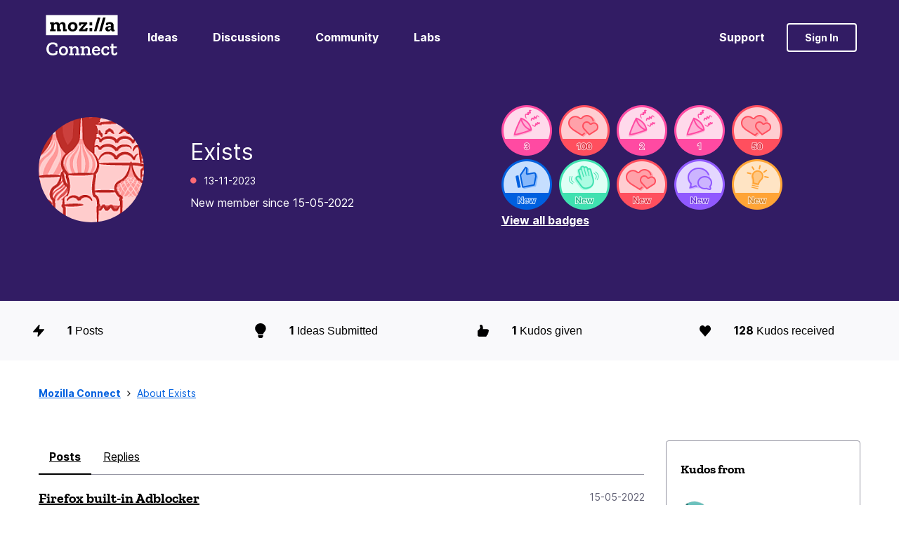

--- FILE ---
content_type: image/svg+xml
request_url: https://connect.mozilla.org/html/assets/icon-filled-thumbs-up.svg
body_size: 418
content:
<svg width="20" height="22" viewBox="0 0 20 22" fill="none" xmlns="http://www.w3.org/2000/svg"><title>thumbs up</title>
<path d="M20 11.1889C20 9.08533 17.8571 8.30264 16.7262 8.15589H9.34523C9.94047 6.1502 9.34524 3.4107 8.80952 2.13881C8.33333 1.01367 7.32143 0.182047 6.30953 0.0352891C5.65476 -0.0625492 5 0.0352832 4.52381 0.426636C3.33334 1.3561 3.9881 3.1172 4.10715 3.31288L4.22619 3.45963C4.70238 4.04666 4.76191 4.82936 4.52381 5.80774C3.9881 7.71559 2.08334 9.62346 1.25 10.0148L1.19048 10.0637C0.416667 10.504 0 11.1889 0 11.9716V19.2116C0 21.0216 1.19047 22 3.39285 22H13.9881H14.8214L14.8809 21.8532C15.7738 21.5597 16.3095 20.8748 16.3095 20.0921V19.6519C16.3095 19.5051 16.3095 19.3095 16.25 19.1627C17.4405 19.0649 18.3333 18.2332 18.3333 17.2548V16.8146C18.3333 16.6678 18.3333 16.4721 18.2738 16.3254C18.869 15.9829 19.2262 15.3959 19.2262 14.76V14.3197C19.2262 14.0751 19.1667 13.8305 19.0476 13.5859L19.4643 12.7543C19.8214 12.1672 20 11.678 20 11.1889Z" fill="black"/>
</svg>
